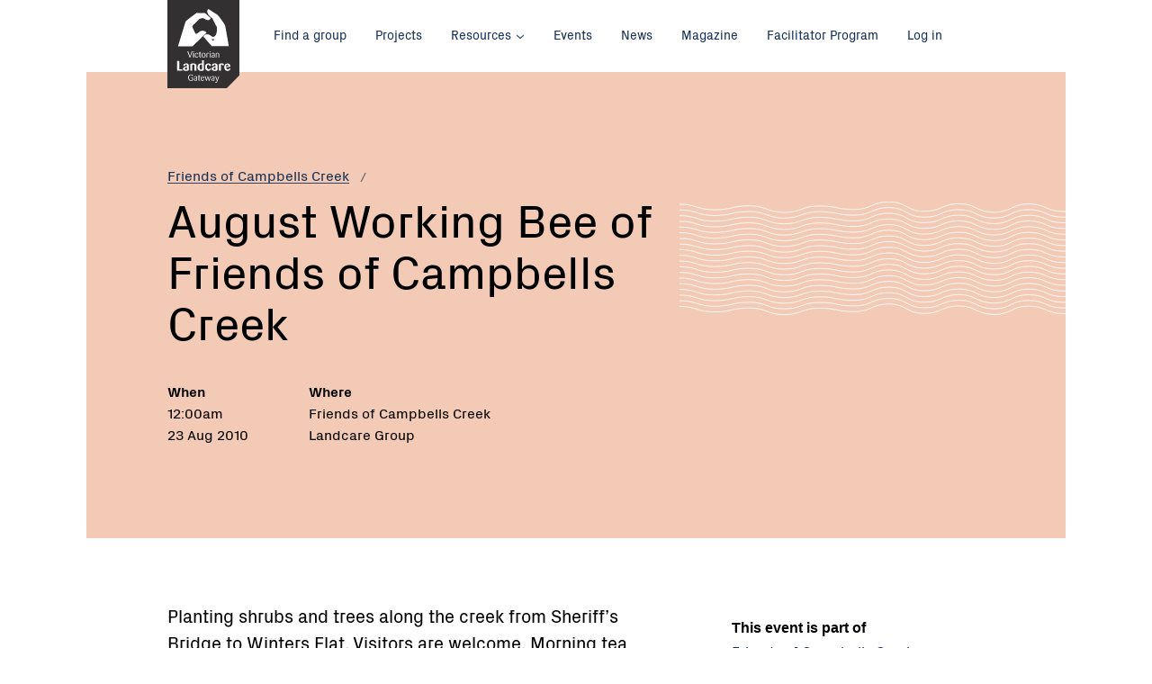

--- FILE ---
content_type: text/html; charset=utf-8
request_url: https://www.landcarevic.org.au/groups/northcentral/focg/august-working-bee-of-friends-of-campbells-creek-1/
body_size: 6983
content:
<!--[if lte IE 8]>      <html class="  no-js ie lt-ie10 lt-ie9 no-mediaqueries"> <![endif]-->
<!--[if IE 9]>          <html class="  no-js ie lt-ie10"> <![endif]-->
<!--[if gte IE 9]>      <html class="  no-js ie"> <![endif]-->
<!--[if !IE]> -->       <html lang="en" class="  no-js"><!-- <![endif]-->
<head>
    <base href="/" />
    <meta charset="utf-8">
    <meta http-equiv="x-ua-compatible" content="ie=edge">
    <meta name="viewport" content="width=device-width, initial-scale=1.0">

    <title>August Working Bee of Friends of Campbells Creek &mdash; Victorian Landcare Gateway</title>

    <meta name="generator" content="SilverStripe - http://silverstripe.org" />
<meta http-equiv="Content-type" content="text/html; charset=utf-8" />
<meta name="description" content="Planting shrubs and trees along the creek from Sheriff’s Bridge to Winters Flat.  Visitors are welcome. Morning tea provided." />

    <meta name="og:title" content="August Working Bee of Friends of Campbells Creek" />
<meta name="og:type" content="website" />
<meta name="og:url" content="https://www.landcarevic.org.au/groups/northcentral/focg/august-working-bee-of-friends-of-campbells-creek-1/" />
<meta name="og:description" content="Planting shrubs and trees along the creek from Sheriff’s Bridge to Winters Flat.  Visitors are welcome. Morning tea provided." />
<meta name="og:locale" content="en_AU" />
<meta name="og:site_name" content="Victorian Landcare Gateway" />


    <link rel="stylesheet" media="screen" href="/themes/landcare/styles/screen.vpuY3HuiNeHsSw0plA7X3g.css">
    <link rel="stylesheet" media="print" href="/themes/landcare/styles/print.vbI8iT8dRdVNvLeGZtz1g.css">
    <link rel="apple-touch-icon" sizes="72x72" href="/themes/landcare/images/favicons/apple-touch-icon.vHhNLCd1cj4Et5l1WvhSA.png">
<link rel="icon" type="image/png" href="/themes/landcare/images/favicons/favicon-32x32.vbBUkwhkJRwg9ZM0pLdYxXQ.png" sizes="32x32">
<link rel="icon" type="image/png" href="/themes/landcare/images/favicons/favicon-16x16.vlNUjUzZpSwIcx4jJW2cQ.png" sizes="16x16">
<link rel="manifest" href="/themes/landcare/images/favicons/manifest.json">
<link rel="mask-icon" href="/themes/landcare/images/favicons/safari-pinned-tab.vAVSY9i29tzWmLPgYiwMcVg.svg" color="#163056">
<link rel="shortcut icon" href="/themes/landcare/images/favicons/favicon.vMhWflLiQo13qFWfJyIlssA.ico">
<meta name="msapplication-config" content="/themes/landcare/images/favicons/browserconfig.vFVdS7ikSpf4EEj66inlg.xml">
<meta name="theme-color" content="#ffffff">


    
    
<link rel="preload" href="/themes/landcare/styles/webfonts.vrjqGWjui3D8fbcEqTcAsMg.css" as="style" onload="this.rel='stylesheet'">
<noscript><link rel="stylesheet" href="/themes/landcare/styles/webfonts.vrjqGWjui3D8fbcEqTcAsMg.css"></noscript>
<script>
!function(e){"use strict";var t=function(t,n,r){function o(e){return i.body?e():void setTimeout(function(){o(e)})}function a(){d.addEventListener&&d.removeEventListener("load",a),d.media=r||"all"}var l,i=e.document,d=i.createElement("link");if(n)l=n;else{var s=(i.body||i.getElementsByTagName("head")[0]).childNodes;l=s[s.length-1]}var u=i.styleSheets;d.rel="stylesheet",d.href=t,d.media="only x",o(function(){l.parentNode.insertBefore(d,n?l:l.nextSibling)});var f=function(e){for(var t=d.href,n=u.length;n--;)if(u[n].href===t)return e();setTimeout(function(){f(e)})};return d.addEventListener&&d.addEventListener("load",a),d.onloadcssdefined=f,f(a),d};"undefined"!=typeof exports?exports.loadCSS=t:e.loadCSS=t}("undefined"!=typeof global?global:this),function(e){if(e.loadCSS){var t=loadCSS.relpreload={};if(t.support=function(){try{return e.document.createElement("link").relList.supports("preload")}catch(t){return!1}},t.poly=function(){for(var t=e.document.getElementsByTagName("link"),n=0;n<t.length;n++){var r=t[n];"preload"===r.rel&&"style"===r.getAttribute("as")&&(e.loadCSS(r.href,r),r.rel=null)}},!t.support()){t.poly();var n=e.setInterval(t.poly,300);e.addEventListener&&e.addEventListener("load",function(){e.clearInterval(n)}),e.attachEvent&&e.attachEvent("onload",function(){e.clearInterval(n)})}}}(this);
</script>

    

    <script src="/themes/landcare/scripts/modernizr.vVFlNmOjET5t2i4VRjNYrEg.js"></script>
    
</head>


<body id="top" class="url-august-working-bee-of-friends-of-campbells-creek-1 template-eventpage ">
    
<script>
    (function(i,s,o,g,r,a,m){i['GoogleAnalyticsObject']=r;i[r]=i[r]||function(){
                (i[r].q=i[r].q||[]).push(arguments)},i[r].l=1*new Date();a=s.createElement(o),
            m=s.getElementsByTagName(o)[0];a.async=1;a.src=g;m.parentNode.insertBefore(a,m)
    })(window,document,'script','https://www.google-analytics.com/analytics.js','ga');

    ga('create', 'UA-389700-4', 'auto');
    ga('set', 'dimension1', 'EventPage');
    ga('send', 'pageview');

</script>


    <!--[if lt IE 10]>
<div class="banner banner_warning">
    <div class="banner__inner">
        <div class="row">
            <div class="medium-12 columns">
                <p class="banner__content"><span class="row columns"><span class="icon icon_error">
    <svg title="error">
        <use xlink:href="/themes/landcare/images/icon-sprite.svg#icon-error"></use>
    </svg>
</span>

 You are using an <strong>outdated</strong> browser. Please <a href="http://browsehappy.com/">upgrade your browser</a> to improve your experience.</span></p>
            </div>
        </div>
    </div>
</div>
<![endif]-->

    

    
        
    


    
    
<a class="show-on-focus button skip-link" href="#page-title">Skip to Content</a>

    <div class="site-logo">
    <div class="site-logo__container">
        <h1 class="site-logo__title">
            <a href="/"><img src="/themes/landcare/images/logo-landcare-victoria.svg" alt="Landcare Victoria"></a>
        </h1>
    </div>
</div>


    <div class="off-canvas-wrapper">
        <div class="off-canvas-wrapper-inner" data-off-canvas-wrapper>
            
            <div class="off-canvas position-left" id="offCanvasLeft" data-position="left" data-off-canvas>
                <nav>
    <h2 class="show-for-sr">Main menu</h2>

    

    <ul class="menu menu_vertical menu_primary">
        
            <li><a href="/" title="Home">Home</a></li>
        
        
            
                <li class="link">
                    <a href="/groups/" title="Find a group" class="">Find a group</a>

                    
                </li>
            
                <li class="link">
                    <a href="/projects/" title="Projects" class="">Projects</a>

                    
                </li>
            
                <li class="link">
                    <a href="/resources/" title="Resources" class="has_sub">Resources</a>

                    
                        <ul class="sub_menu">
                            <li><a href="/resources/">General</a></li>
                            <li><a href="/resources/victorian-landcare-training/">Training</a></li>
                        </ul>
                    
                </li>
            
                <li class="link">
                    <a href="/events/" title="Events" class="">Events</a>

                    
                </li>
            
                <li class="link">
                    <a href="/state-government-news/" title="News" class="">News</a>

                    
                </li>
            
                <li class="link">
                    <a href="/landcare-magazine/" title="Magazine" class="">Magazine</a>

                    
                </li>
            
                <li class="link">
                    <a href="/victorian-landcare-facilitator-program/" title=" Victorian Landcare Facilitator Program " class="">Facilitator Program </a>

                    
                </li>
            
        
        
    </ul>

    
        <ul class="menu menu_vertical">
            
                
                    <li class="link"><a href="/home/what-is-landcare/" title="What is Landcare?">What is Landcare?</a></li>
                
                    <li class="link"><a href="/home/our-partners/" title="Our partners">Our partners</a></li>
                
            
            
                <li><a href="/Security/login?BackURL=%2Fgroups%2Fnorthcentral%2Ffocg%2Faugust-working-bee-of-friends-of-campbells-creek-1%2F" title="Access to your account">Log in</a></li>
            
        </ul>
        <button class="close-button" aria-label="Close menu" type="button" data-close>
            <span aria-hidden="true">&times;</span> Close
        </button>

    
</nav>

            </div>

            
            <div class="off-canvas-content" data-off-canvas-content>
                <div class="page">

                    <div class="top-bar">
    <div class="row columns">
        <!-- mobile toggle for offcanvas navigation -->
        <div class="top-bar-left hide-for-large">
            <button class="menu-toggle" type="button" data-open="offCanvasLeft"><span class="menu-toggle__icon"></span> Menu</button>
        </div>

        <!-- top-bar menu for 'large' and up -->
        <div class="top-bar-left show-for-large">
            <nav>
    <h2 class="show-for-sr">Main menu</h2>

    

    <ul class="menu">
        
        
            
                <li class="link">
                    <a href="/groups/" title="Find a group" class="">Find a group</a>

                    
                </li>
            
                <li class="link">
                    <a href="/projects/" title="Projects" class="">Projects</a>

                    
                </li>
            
                <li class="link">
                    <a href="/resources/" title="Resources" class="has_sub">Resources</a>

                    
                        <ul class="sub_menu">
                            <li><a href="/resources/">General</a></li>
                            <li><a href="/resources/victorian-landcare-training/">Training</a></li>
                        </ul>
                    
                </li>
            
                <li class="link">
                    <a href="/events/" title="Events" class="">Events</a>

                    
                </li>
            
                <li class="link">
                    <a href="/state-government-news/" title="News" class="">News</a>

                    
                </li>
            
                <li class="link">
                    <a href="/landcare-magazine/" title="Magazine" class="">Magazine</a>

                    
                </li>
            
                <li class="link">
                    <a href="/victorian-landcare-facilitator-program/" title=" Victorian Landcare Facilitator Program " class="">Facilitator Program </a>

                    
                </li>
            
        
        
        <div class="menu_right">

            
                <li ><a href="/Security/login?BackURL=%2Fgroups%2Fnorthcentral%2Ffocg%2Faugust-working-bee-of-friends-of-campbells-creek-1%2F" title="Access to your account">Log in</a></li>
            
        </div>


        
    </ul>

    
</nav>

        </div>
    </div>
</div>



                    <header class="header header_eventpage ">
    <div class="row">
        <div class="columns medium-11 large-11">

            
            
                
    <nav aria-label="You are here:" role="navigation">
        <ul class="breadcrumbs">
            
                
                    
                
                    
                
                    
                        <li class="">
                            
                                
                                <a href="/groups/northcentral/focg/" class="breadcrumb-3">Friends of Campbells Creek</a>
                            
                        </li>
                    
                
                    
                        <li class="show-for-sr">
                            
                                <span class="show-for-sr">Current: </span> August Working Bee of Friends of Campbells Creek
                            
                        </li>
                    
                
            
        </ul>
    </nav>


            

            <h1 id="page-title">August Working Bee of Friends of Campbells Creek</h1>

            

            
        </div>
    </div>

    <div class="row">
        

    

    
        <div class="header__event-details">
    <div class="columns medium-3 large-2">
        <p class="text-display">
            <strong>When</strong> <br/>

            <time class="dt-start dtstart" datetime="2010-08-23 00:00">
                <span class="value">12:00am</span><br/>
                <span class="value" title="2010-08-23">23 Aug 2010</span>
            </time>

            
        </p>
    </div>

    
        <div class="columns medium-3 large-3">
            <p class="text-display">
                <strong>Where</strong> <br/>
                <span class="p-location location">Friends of Campbells Creek Landcare Group</span>
            </p>
        </div>
    

    

    <div class="columns medium-3 large-3 text-display">
        
            
        
    </div>
</div>

    
    

    </div>

    
</header>










    <div class="content">
    <div class="row">
        <div class="medium-5 medium-back-2 columns columns_hero">
            
    


            <div class="row">
                <div class="show-for-large columns columns_hero-after">
                    <h4>This event is part of</h4>
                    
                        <p><a href="/groups/northcentral/focg/">Friends of Campbells Creek</a></p>
                    

                    <div class="tags show-for-medium">
    
        <h4>Explore other events about</h4>
        
            <p class="text-display tags__empty">
                This event is missing similar interests <br>
                
                    If this is your event, <a href="/Security/login?BackURL=%2Fgroups%2Fnorthcentral%2Ffocg%2Faugust-working-bee-of-friends-of-campbells-creek-1%2Fedit%23focus" class="edit-link" title="log in to add focus tags">log in to add focus tags<span class="icon icon_pencil">
    <svg title="pencil">
        <use xlink:href="/themes/landcare/images/icon-sprite.svg#icon-pencil"></use>
    </svg>
</span>

</a>
                
            </p>
        
    
</div>

                </div>
            </div>
        </div>

        
            <div class="large-7 medium-9 columns columns_breakout">
                <p class="lead">Planting shrubs and trees along the creek from Sheriff’s Bridge to Winters Flat.  Visitors are welcome. Morning tea provided.</p>
            </div>
        

        <div class="large-7 medium-9 columns columns_breakout end">

            <p>
</p><p>The Friends, together with Winters Flat Primary School, have started work to “renovate” and further restore the Sheriff’s Bridge area of the Creek.<br><br>As you’ll know this area, which was first planted over 25 years ago, now hosts well developed, beautiful bush, a large variety of birds, even the occasional glider and echidna.<br>  <br>This planting day is to restore some recently-cleared areas, replace dead areas of vegetation which have reached their end of life, and introduce more biodiversity by adding other local species.  Any help you can give is really welcome.<br>We will supply plants, stakes, guards, mattocks, and coffee/tea and biscuits.<br><br>Please bring warm and protective clothing, protective footwear, gloves, a water bottle, and a hammer if you have one.<br><br>We’d love to see you there.</p>


            
    



            


            <ul class="social">
                
                
                <li>
                    <a class="social__link social__link_facebook"
                       data-share-fb data-url="https://www.landcarevic.org.au/groups/northcentral/focg/august-working-bee-of-friends-of-campbells-creek-1/">
                        <span class="icon icon_facebook">
    <svg title="facebook">
        <use xlink:href="/themes/landcare/images/icon-sprite.svg#icon-facebook"></use>
    </svg>
</span>


                        <span class="social__text">Share this event on Facebook</span>
                    </a>
                </li>
                
            </ul>

            <div class="hide-for-large">
                <h4>This event is part of</h4>
                
                    <p><a href="/groups/northcentral/focg/">Friends of Campbells Creek</a></p>
                

                <div class="tags show-for-medium">
    
        <h4>Explore other events about</h4>
        
            <p class="text-display tags__empty">
                This event is missing similar interests <br>
                
                    If this is your event, <a href="/Security/login?BackURL=%2Fgroups%2Fnorthcentral%2Ffocg%2Faugust-working-bee-of-friends-of-campbells-creek-1%2Fedit%23focus" class="edit-link" title="log in to add focus tags">log in to add focus tags<span class="icon icon_pencil">
    <svg title="pencil">
        <use xlink:href="/themes/landcare/images/icon-sprite.svg#icon-pencil"></use>
    </svg>
</span>

</a>
                
            </p>
        
    
</div>

            </div>
        </div>
    </div>

    

</div>



    
    <div class="content content_org-map">
        <div id="organisation-map">
            <div class="row columns">
                <h2>Our event is here</h2>
                
                
                <p class="show-for-sr">Friends of Campbells Creek Landcare Group</p>
            </div>

            <div class="row row_expand">
                <div class="flush">
                    <div id="map-container" class="map_flex">
                        <div class="map__container"></div>
                        <div class="map__canvas" id="org-map"
                             data-content="#org-map-774-markup"
                            
                             data-title="August Working Bee of Friends of Campbells Creek"
                             data-id="774"
                             data-type="EventPage"
                             data-lat="-37.0777466667"
                             data-lng="144.207867083"
                             data-zoom="13">
                        </div>
                    </div>
                    <div id="org-map-774-markup" class="hide hide-for-sr">
                        

    
    <div class="map__info-window map__info-window_eventpage">
        <div class="map__info-content">
            <h3><a href="/groups/northcentral/focg/august-working-bee-of-friends-of-campbells-creek-1/">August Working Bee of Friends of Campbells Creek</a></h3>
            
                
                    
                        
                            
                            
                                
                                    
                                
                            
                            
                        
                    
                
            
        </div>
    </div>



                    </div>
                </div>
            </div>
        </div>
    </div>
    





    
        
    









                </div>

                <footer class="footer">
    <div class="footer__top">
        <div class="row">
            <div class="columns medium-7">
                <div class="newsletter-signup">
                    <h2 class="show-for-sr">Newsletter</h2>
                    <h3 class="newsletter-signup__title"><span class="lines">Get the <strong>Victorian Landcare Magazine</strong></span></h3>
                    <p class="newsletter-signup__text">
                        Receive updates about new magazine issues or change your subscription preferences.
                    </p>
                    
                        
                            <div class="row">
                                <div class="columns large-11">
                                    <div class="input-group">
                                        <a class="button button_large" href="https://form.jotform.co/62558138519868" target='_blank'>Click here to register</a>
                                    </div>
                                </div>
                            </div>
                        
                    
                </div>
            </div>

          
        </div>
    </div>

    <div class="footer__bottom">
    
        <nav class="row">
            <h2 class="show-for-sr">Footer navigation</h2>
            


            <div class="columns medium-8 large-7">
                <ul class="menu menu_vertical menu_primary">
                    
                        
                            <li><a href="/groups/" title="Find a group">Find a group</a></li>
                        
                            <li><a href="/projects/" title="Projects">Projects</a></li>
                        
                            <li><a href="/resources/" title="Resources">Resources</a></li>
                        
                            <li><a href="/events/" title="Events">Events</a></li>
                        
                            <li><a href="/state-government-news/" title="News">News</a></li>
                        
                            <li><a href="/landcare-magazine/" title="Magazine">Magazine</a></li>
                        
                            <li><a href="/victorian-landcare-facilitator-program/" title=" Victorian Landcare Facilitator Program ">Facilitator Program </a></li>
                        
                    
                    <li><a href="/home/help/" title="Help">Help</a></li>
                </ul>
                <h2 class="show-for-sr">Connect with us</h2>
                <ul class="social">
                    
                        <li>
                            <a class="social__link social__link_facebook"
                               href="https://www.facebook.com/landcarevictoria/">
                                <span class="icon icon_facebook">
    <svg title="facebook">
        <use xlink:href="/themes/landcare/images/icon-sprite.svg#icon-facebook"></use>
    </svg>
</span>


                                <span class="social__text">Facebook</span>
                            </a>
                        </li>
                    
                    
                        <li>
                            <a class="social__link social__link_twitter"
                               href="https://twitter.com/landcarevic">
                                <span class="icon icon_twitter">
    <svg title="twitter">
        <use xlink:href="/themes/landcare/images/icon-sprite.svg#icon-twitter"></use>
    </svg>
</span>


                                <span class="social__text">Twitter</span>
                            </a>
                        </li>
                    
                    
                        <li>
                            <a class="social__link social__link_youtube"
                               href="https://www.youtube.com/user/landcarevic">
                                <span class="icon icon_youtube">
    <svg title="youtube">
        <use xlink:href="/themes/landcare/images/icon-sprite.svg#icon-youtube"></use>
    </svg>
</span>


                                <span class="social__text">Youtube</span>
                            </a>
                        </li>
                    
                </ul>

            </div>


            <div class="columns medium-4 large-4 large-offset-1 xlarge-3 xlarge-offset-2">
                <ul class="menu menu_vertical menu_areas">
                    
                        
                            <li><a href="/home/what-is-landcare/" title="What is Landcare?">What is Landcare?</a></li>
                        
                            <li><a href="/home/our-partners/" title="Our partners">Our partners</a></li>
                        
                        
                    
                    
                        <li><a href="/Security/login?BackURL=%2Fgroups%2Fnorthcentral%2Ffocg%2Faugust-working-bee-of-friends-of-campbells-creek-1%2F" title="Access to your account">Log in</a></li>
                    
                </ul>

                <div class="back-to-top">
                    <a href="#" class="back-to-top__link" title="Back to top">Back to top <span class="icon icon_arrow-up">
    <svg title="arrow-up">
        <use xlink:href="/themes/landcare/images/icon-sprite.svg#icon-arrow-up"></use>
    </svg>
</span>

</a>
                </div>
            </div>
        </nav>
        
    </div>
</footer>

            </div>
        </div>
    
    </div>
    <script src="/themes/landcare/scripts/vendor.vig1DSKexTrxFPW2TpkZg.js"></script>


<script src="/themes/landcare/scripts/main.vbAGNoc6FB00xq2FpGzaLPQ.js"></script>

<!-- Hotjar Tracking Code for www.landcarevic.org.au -->
<script>
    (function(h,o,t,j,a,r){
        h.hj=h.hj||function(){(h.hj.q=h.hj.q||[]).push(arguments)};
        h._hjSettings={hjid:616776,hjsv:5};
        a=o.getElementsByTagName('head')[0];
        r=o.createElement('script');r.async=1;
        r.src=t+h._hjSettings.hjid+j+h._hjSettings.hjsv;
        a.appendChild(r);
    })(window,document,'//static.hotjar.com/c/hotjar-','.js?sv=');
</script>
    
    
    <script src="https://maps.googleapis.com/maps/api/js?key=AIzaSyBi7Nhdu5dRDK8xPv2mCQfX8WKWUQ98UMo&region=AU&libraries=places,geometry&callback=landcare.gmapDisplayInEvent.initMap" async defer></script>


</body>
</html>
